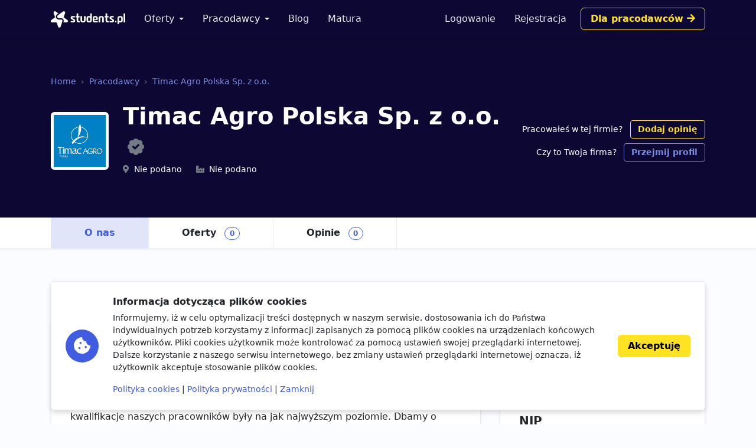

--- FILE ---
content_type: text/html; charset=utf-8
request_url: https://students.pl/pracodawcy/timac-agro-polska-sp-z-o-o/
body_size: 5652
content:
<!DOCTYPE html><html class="PageCompanyDetail s-PageCompanyDetail p-CompanyDetail" lang="pl"><head><meta charset="utf-8"/><meta content="width=device-width, initial-scale=1" name="viewport"/><meta content="ie=edge" http-equiv="x-ua-compatible"/><link href="https://storage.googleapis.com/students-prod-static/92ff2444fbe0399c22fd7807e59e210fb6eb4239/img/favicons/apple-touch-icon.png" rel="apple-touch-icon" sizes="180x180"/><link href="https://storage.googleapis.com/students-prod-static/92ff2444fbe0399c22fd7807e59e210fb6eb4239/img/favicons/favicon-32x32.png" rel="icon" sizes="32x32" type="image/png"/><link href="https://storage.googleapis.com/students-prod-static/92ff2444fbe0399c22fd7807e59e210fb6eb4239/img/favicons/favicon-16x16.png" rel="icon" sizes="16x16" type="image/png"/><link href="https://storage.googleapis.com/students-prod-static/92ff2444fbe0399c22fd7807e59e210fb6eb4239/img/favicons/manifest.json" rel="manifest"/><link color="#2c91d0" href="https://storage.googleapis.com/students-prod-static/92ff2444fbe0399c22fd7807e59e210fb6eb4239/img/favicons/safari-pinned-tab.svg" rel="mask-icon"/><meta content="#ffffff" name="theme-color"/><meta content="ca-pub-9280201870927930" name="google-adsense-account"/><script async="" crossorigin="anonymous" src="https://pagead2.googlesyndication.com/pagead/js/adsbygoogle.js?client=ca-pub-9280201870927930"></script><title>Timac Agro Polska Sp. z o.o. praca, praktyki, staże - Pracodawcy</title><meta content="Timac Agro Polska Sp. z o.o. praca, praktyki, staże - Pracodawcy" property="og:title"/><meta content="Timac Agro Polska Sp. z o.o. praca, praktyki, staże - Pracodawcy" name="twitter:title"/><meta content="Oferty pracy, praktyki studenckie oraz staże w Timac Agro Polska Sp. z o.o.. Zaaplikuj już dziś i znajdź zatrudnienie w firmie Timac Agro Polska Sp. z o.o.." name="description"/><meta content="Oferty pracy, praktyki studenckie oraz staże w Timac Agro Polska Sp. z o.o.. Zaaplikuj już dziś i znajdź zatrudnienie w firmie Timac Agro Polska Sp. z o.o.." property="og:description"/><meta content="Oferty pracy, praktyki studenckie oraz staże w Timac Agro Polska Sp. z o.o.. Zaaplikuj już dziś i znajdź zatrudnienie w firmie Timac Agro Polska Sp. z o.o.." name="twitter:description"/><meta content="https://storage.googleapis.com/students-prod-public/company/logo/timac-agro-polska-sp-z-o-o.png" property="og:image"/><meta content="https://storage.googleapis.com/students-prod-public/company/logo/timac-agro-polska-sp-z-o-o.png" name="twitter:image"/><meta content="website" property="og:type"/><meta content="https://students.pl/pracodawcy/timac-agro-polska-sp-z-o-o/" property="og:url"/><meta content="summary_large_image" name="twitter:card"/><meta content="https://students.pl/pracodawcy/timac-agro-polska-sp-z-o-o/" name="twitter:url"/><meta content="@studentspolska" name="twitter:site"/><script type="application/ld+json">{"@context": "https://schema.org", "@graph": [{"@id": "https://students.pl/#address", "@type": "PostalAddress", "addressLocality": "Przemy\u015bl", "addressRegion": "Podkarpackie", "postalCode": "37-700", "streetAddress": "Sybirak\u00f3w 54"}, {"@id": "https://students.pl/#logo", "@type": "ImageObject", "url": "https://storage.googleapis.com/students-prod-static/92ff2444fbe0399c22fd7807e59e210fb6eb4239/img/logo/logo_color.png", "inLanguage": "pl-PL", "width": 1361, "height": 301, "caption": "Students.pl"}, {"@id": "https://students.pl/#organization", "@type": "Organization", "image": {"@id": "https://students.pl/#logo"}, "name": "Students.pl", "sameAs": ["https://www.facebook.com/studentspolska/", "https://twitter.com/studentspolska", "https://www.linkedin.com/company/studentspolska/", "https://www.instagram.com/studentspolska/"], "url": "https://students.pl/", "logo": {"@id": "https://students.pl/#logo"}, "address": {"@id": "https://students.pl/#address"}, "foundingDate": "2017-01-01"}, {"@id": "https://students.pl/#website", "@type": "Website", "description": "Oferty pracy, sta\u017cy i praktyk dla student\u00f3w.", "name": "Students.pl", "potentialAction": {"@type": "SearchAction", "target": "/oferty/?keyword={search_term_string}", "query-input": {"@type": "PropertyValueSpecification", "valueRequired": true, "valueName": "search_term_string"}}, "sameAs": ["https://www.facebook.com/studentspolska/", "https://twitter.com/studentspolska", "https://www.linkedin.com/company/studentspolska/", "https://www.instagram.com/studentspolska/"], "url": "https://students.pl/", "inLanguage": "pl-PL", "publisher": {"@id": "https://students.pl/#organization"}}, {"@id": "https://students.pl/pracodawcy/timac-agro-polska-sp-z-o-o/#webpage", "@type": "WebPage", "description": "Oferty pracy, praktyki studenckie oraz sta\u017ce w Timac Agro Polska Sp. z o.o.. Zaaplikuj ju\u017c dzi\u015b i znajd\u017a zatrudnienie w firmie Timac Agro Polska Sp. z o.o..", "name": "Timac Agro Polska Sp. z o.o. praca, praktyki, sta\u017ce - Pracodawcy", "potentialAction": {"@type": "ReadAction", "target": "https://students.pl/pracodawcy/timac-agro-polska-sp-z-o-o/"}, "url": "https://students.pl/pracodawcy/timac-agro-polska-sp-z-o-o/", "dateModified": "2022-05-06T22:49:14.065531+00:00", "datePublished": "2022-05-06T22:49:14.055890+00:00", "inLanguage": "pl-PL", "isPartOf": {"@id": "https://students.pl/#website"}}, {"@id": "https://students.pl/pracodawcy/timac-agro-polska-sp-z-o-o/#organization", "@type": "Organization", "description": "Wyj\u0105tkowy Zesp\u00f3\u0142 Tworzymy ponad 100-osobowy zesp\u00f3\u0142 specjalist\u00f3w pracuj\u0105cych w terenie ceni\u0105cych sobie komfort pracy i przyjazne relacje w firmie. Na co dzie\u0144 wspieramy naszych klient\u00f3w w swoich gospodarstwach wiedz\u0105 z zakresu nowoczesnych technologii upraw. Szkolenia i rozw\u00f3j Zgadzamy si\u0119 z twierdzeniem \u017ce najwi\u0119kszym kapita\u0142em firmy s\u0105 ludzie. Dok\u0142adamy wi\u0119c wszelkich stara\u0144 aby kwalifikacje naszych pracownik\u00f3w by\u0142y na jak najwy\u017cszym poziomie. Dbamy o rozw\u00f3j naszej kadry oferuj\u0105c liczne szkolenia wewn\u0119trzne jak i zewn\u0119trzne. Zale\u017cy nam \u017ceby pracownicy zostawali z nami jak najd\u0142u\u017cej dlatego promujemy i wspieramy ich rozw\u00f3j wewn\u0105trz firmy oraz stabilno\u015b\u0107 zatrudnienia. Pracownikom oferujemy tak\u017ce benefity pozap\u0142acowe takie jak opieka medyczna czy ZF\u015aS.", "image": {"@id": "https://students.pl/pracodawcy/timac-agro-polska-sp-z-o-o/#logo"}, "mainEntityOfPage": {"@id": "https://students.pl/pracodawcy/timac-agro-polska-sp-z-o-o/#webpage"}, "name": "Timac Agro Polska Sp. z o.o.", "sameAs": [], "url": "https://students.pl/pracodawcy/timac-agro-polska-sp-z-o-o/", "logo": {"@id": "https://students.pl/pracodawcy/timac-agro-polska-sp-z-o-o/#logo"}, "address": {"@id": "https://students.pl/pracodawcy/timac-agro-polska-sp-z-o-o/#address"}}, {"@id": "https://students.pl/pracodawcy/timac-agro-polska-sp-z-o-o/#address", "@type": "PostalAddress", "addressLocality": "Wysogotowo", "postalCode": "62-081", "streetAddress": "Batorowska 15"}, {"@id": "https://students.pl/pracodawcy/timac-agro-polska-sp-z-o-o/#logo", "@type": "ImageObject", "url": "https://storage.googleapis.com/students-prod-public/company/logo/timac-agro-polska-sp-z-o-o.png", "inLanguage": "pl-PL", "width": 280, "height": 280, "caption": "Logo Timac Agro Polska Sp. z o.o."}]}</script><link href="https://storage.googleapis.com/students-prod-static/92ff2444fbe0399c22fd7807e59e210fb6eb4239/frontend/dist/public.a78e4b7d4d5da78d27bd.css" rel="stylesheet"/><script type="text/javascript">
    var App = {};
    App.Contants = {"ANALYTICS_ID": "G-1XCZN8443Y", "STATIC_URL": "https://storage.googleapis.com/students-prod-static/92ff2444fbe0399c22fd7807e59e210fb6eb4239/", "TAWKTO_PROPERTY_ID": "61d2df4ac82c976b71c486bd", "TAWKTO_WIDGET_ID": "1fofrgevo"};

</script></head><body class="c-Page PageCompanyDetail s-PageCompanyDetail p-CompanyDetail"><nav aria-label="Eighth navbar example" class="navbar-public navbar navbar-expand-lg navbar-dark bg-dark sticky-top"><div class="container js-ProfileNavigation"><button aria-controls="main-navigation" aria-expanded="false" aria-label="Toggle navigation" class="navbar-toggler" data-bs-target="#main-navigation" data-bs-toggle="collapse" type="button"><i class="fal fa-bars"></i></button><a class="navbar-brand" href="/"><img alt="Students.pl" height="28" src="https://storage.googleapis.com/students-prod-static/92ff2444fbe0399c22fd7807e59e210fb6eb4239/img/logo/logo_white.svg" width="126"/></a><div class="collapse navbar-collapse main-nav" data-bs-parent=".navbar-public" id="main-navigation"><ul class="navbar-nav me-auto mb-2 mb-lg-0 mt-4 mt-lg-0"><li class="nav-item dropdown"><a aria-expanded="false" class="nav-link dropdown-toggle" data-bs-toggle="dropdown" href="/oferty/" id="main-navigation-dropdown-offers">Oferty</a><ul aria-labelledby="main-navigation-dropdown-offers" class="dropdown-menu"><li><a class="dropdown-item" href="/oferty/">Wszystkie oferty</a></li><div class="dropdown-divider"></div><li><a class="dropdown-item" href="/oferty/praca/">Praca dla studenta</a></li><li><a class="dropdown-item" href="/oferty/staz/">Staże</a></li><li><a class="dropdown-item" href="/oferty/praktyki/">Praktyki</a></li></ul></li><li class="nav-item dropdown"><a aria-expanded="false" class="nav-link dropdown-toggle active" data-bs-toggle="dropdown" href="/pracodawcy/" id="main-navigation-employers">Pracodawcy</a><ul aria-labelledby="main-navigation-dropdown-employers" class="dropdown-menu"><li><a class="dropdown-item" href="/pracodawcy/">Katalog pracodawców</a></li><div class="dropdown-divider"></div><li><a class="dropdown-item" href="/pracodawcy/opinie/">Opinie o pracodawcach</a></li></ul></li><li class="nav-item"><a class="nav-link" href="/artykuly/">Blog</a></li><li class="nav-item"><a class="nav-link" href="/matura/">Matura</a></li></ul></div></div></nav><div class="company-header shadow-sm bg-dark"><div class="company-header-content text-white container pt-5 pt-lg-7"><nav aria-label="breadcrumb"><ol class="breadcrumb mb-4"><li class="breadcrumb-item"><a class="text-info" href="/" title="Strona główna">Home</a></li><li class="breadcrumb-item"><a class="text-info" href="/pracodawcy/" title="Katalog pracodawców">Pracodawcy</a></li><li class="breadcrumb-item"><a class="text-info" href="/pracodawcy/timac-agro-polska-sp-z-o-o/" title="Profil firmy OTCF S.A.">Timac Agro Polska Sp. z o.o.</a></li></ol></nav><div class="d-lg-flex justify-content-between align-items-center"><div class="d-flex align-items-start align-items-md-center"><div class="company-header-logo-container rounded bg-white me-3 me-md-4"><img alt="Praca, praktyki i staże w Timac Agro Polska Sp. z o.o." class="company-header-logo rounded" height="96" src="https://storage.googleapis.com/students-prod-public/company/logo/thumbnails/timac-agro-polska-sp-z-o-o.png.double.png" width="96"/></div><div class="d-flex flex-column justify-content-center overflow-hidden"><h1 class="h1">Timac Agro Polska Sp. z o.o. <a class="ms-2 fs-2" data-bs-content="Potwierdzony profil pracodawcy" data-bs-toggle="popover" data-bs-trigger="hover focus" href="#"><i class="fas fa-badge-check text-muted"></i></a></h1><div class=""><div class="d-md-inline-block overflow-hidden text-nowrap text-truncate fs-5 me-md-4"><i class="fas fa-map-marker-alt text-muted me-2"></i>Nie podano</div><div class="d-md-inline-block overflow-hidden text-nowrap text-truncate fs-5"><i class="fas fa-industry-alt text-muted me-2"></i>Nie podano</div></div></div></div><div class="mt-4 mt-lg-0 ms-lg-3 text-lg-end flex-shrink-0"><div class=""><span class="fs-5">Pracowałeś w tej firmie?</span> <a class="ms-2 btn btn-outline-gold btn-sm" data-review-company-id="2234" href="/pracodawcy/timac-agro-polska-sp-z-o-o/opinie/dodaj/" rel="nofollow noopener">Dodaj opinię</a></div><div class="mt-2 fs-5"><span class="">Czy to Twoja firma?</span> <a class="ms-2 btn btn-outline-info btn-sm" href="/kontakt/?message=Pro%C5%9Bba+przej%C4%99cia+firmy+Timac+Agro+Polska+Sp.+z+o.o.+%3C%232234%3E%3A+https%3A%2F%2Fstudents.pl%2Fpracodawcy%2Ftimac-agro-polska-sp-z-o-o%2F%0A---%0ATwoja+wiadomo%C5%9B%C4%87%0A" rel="nofollow">Przejmij profil</a></div></div></div></div><div class="mt-5 mt-lg-7 bg-white"><div class="container"><ul class="nav nav-tabs" is="dynamic-menu"><li class="nav-item"><a class="nav-link active" href="/pracodawcy/timac-agro-polska-sp-z-o-o/" title="Profil firmy Timac Agro Polska Sp. z o.o.">O nas</a></li><li class="nav-item"><a class="nav-link" href="/oferty/?company=timac-agro-polska-sp-z-o-o" title="Praca, praktyki i staże w Timac Agro Polska Sp. z o.o.">Oferty <span class="badge rounded-pill border border-primary text-primary ms-2">0</span></a></li><li class="nav-item"><a class="nav-link" href="/pracodawcy/timac-agro-polska-sp-z-o-o/opinie/" title="Opinie o pracy w Timac Agro Polska Sp. z o.o.">Opinie <span class="badge rounded-pill border border-primary text-primary ms-2">0</span></a></li><li class="nav-item dropdown invisible" is="dynamic-menu-more"><a aria-expanded="false" class="nav-link dropdown-toggle" data-bs-toggle="dropdown" href="#" role="button">Więcej</a><ul aria-labelledby="dropdownMenuLink" class="dropdown-menu dropdown-menu-end"></ul></li></ul></div></div></div><div class="container my-5 my-lg-7 overflow-hidden"><div class="row gx-5"><div class="col-lg-8"><div class="mb-6"><h2 class="page-title">Kim jesteśmy?</h2><div class="card card-body p-lg-5">Wyjątkowy Zespół Tworzymy ponad 100-osobowy zespół specjalistów pracujących w terenie ceniących sobie komfort pracy i przyjazne relacje w firmie. Na co dzień wspieramy naszych klientów w swoich gospodarstwach wiedzą z zakresu nowoczesnych technologii upraw. Szkolenia i rozwój Zgadzamy się z twierdzeniem że największym kapitałem firmy są ludzie. Dokładamy więc wszelkich starań aby kwalifikacje naszych pracowników były na jak najwyższym poziomie. Dbamy o rozwój naszej kadry oferując liczne szkolenia wewnętrzne jak i zewnętrzne. Zależy nam żeby pracownicy zostawali z nami jak najdłużej dlatego promujemy i wspieramy ich rozwój wewnątrz firmy oraz stabilność zatrudnienia. Pracownikom oferujemy także benefity pozapłacowe takie jak opieka medyczna czy ZFŚS.</div></div><div class="mb-6"><h2 class="page-title"><a class="page-title-link" href="/oferty/?company=timac-agro-polska-sp-z-o-o">Aktualnie rekrutujemy <span class="fs-3 icon-shape icon-sm bg-primary bg-opacity-10 text-primary rounded-circle me-2"><i class="fas fa-chevron-right"></i></span></a></h2><ul class="nav nav-tabs" id="pills-tab" role="tablist"><li class="nav-item" role="presentation"><button aria-controls="pills-praca" aria-selected="true" class="nav-link active" data-bs-target="#pills-praca" data-bs-toggle="pill" id="pills-praca-tab" role="tab" type="button">Praca <span class="badge rounded-pill border border-primary text-primary ms-2">0</span></button></li><li class="nav-item" role="presentation"><button aria-controls="pills-praktyki" aria-selected="false" class="nav-link" data-bs-target="#pills-praktyki" data-bs-toggle="pill" id="pills-praktyki-tab" role="tab" type="button">Praktyki i Staże <span class="badge rounded-pill border border-primary text-primary ms-2">0</span></button></li></ul><div class="tab-content mt-4" id="pills-tabContent"><div aria-labelledby="pills-all-tab" class="tab-pane fade show active" id="pills-praca" role="tabpanel"><div class="d-grid gap-2"><div class="alert alert-danger d-flex gap-3 flex-column flex-md-row align-items-md-center justify-content-md-between">Timac Agro Polska Sp. z o.o. nie posiada żadnych trwających ofert pracy. <a class="btn btn-white text-nowrap" href="/oferty/praca/" title="Oferty pracy">Zobacz wszystkie <i class="fas fa-chevron-right"></i></a></div></div></div><div aria-labelledby="pills-all-tab" class="tab-pane fade" id="pills-praktyki" role="tabpanel"><div class="d-grid gap-2"><div class="alert alert-danger d-flex gap-3 flex-column flex-md-row align-items-md-center justify-content-md-between">Timac Agro Polska Sp. z o.o. nie posiada żadnych trwających ofert praktyk i staży. <a class="btn btn-white text-nowrap" href="/oferty/praktyki,staz/" title="Oferty praktyk i staży">Zobacz wszystkie <i class="fas fa-chevron-right"></i></a></div></div></div></div></div></div><div class="col-lg-4"><h2 class="page-title">Kontakt</h2><div class="card card-body p-lg-5"><div><h3>Adres</h3><div class="fs-5">Timac Agro Polska Sp. z o.o.<br/> Batorowska 15 <br/> 62-081 Wysogotowo</div></div><div class="mt-5"><h3>NIP</h3><div class="fs-5">7772705750</div></div></div></div></div></div><footer class="footer navbar-dark py-lg-7 py-5 footer bg-dark text-white"><div class="container"><div class="row"><div class="offset-lg-1 col-lg-10"><div class="card card-body p-5 border-white-25 bg-transparent d-flex flex-md-row align-items-center mb-8"><span class="flex-shrink-0 icon-shape icon-xl fs-2 bg-secondary text-white rounded-circle text-center"><i class="fas fa-briefcase"></i></span><div class="text-center text-md-start my-5 my-md-0 mx-md-5"><div class="h4">Jesteś pracodawcą?</div><div class="n-EmployerBox_text">Reprezentujesz firmę poszukującą młodych talentów? Zarejestruj się na Students.pl jako pracodawca i dodaj swoje pierwsze ogłoszenie za darmo.</div></div><a class="btn btn-sm btn-gold flex-shrink-0" href="/rekruter/oferta/">Przejdź do sekcji Dla firm</a></div></div></div><div class="row"><div class="col-12 col-lg-4"><div class="mb-6"><img alt="" height="28" src="https://storage.googleapis.com/students-prod-static/92ff2444fbe0399c22fd7807e59e210fb6eb4239/img/logo/logo_white.svg" width="126"/><div class="mt-4"><p>Serwis Students.pl - uniwersum kariery<br/> © 2026 - Wszelkie prawa zastrzeżone</p><p>Students.pl Sp. z o.o.<br/> ul. Sybiraków 54, 37-700 Przemyśl<br/> +48 518 637 436<br/> NIP: 9452235137</p></div></div></div><div class="col-6 col-lg-2"><div class="h4 mb-4">Kontakt</div><ul class="navbar-nav flex-column"><li><a class="nav-link nav-link-email" href="/kontakt/">Email</a></li><li><a class="nav-link nav-link-facebook" href="https://www.facebook.com/studentspolska/" rel="noopener nofollow" target="_blank">Facebook</a></li><li><a class="nav-link nav-link-twitter" href="https://twitter.com/studentspolska" rel="noopener nofollow" target="_blank">Twitter</a></li><li><a class="nav-link nav-link-linkedin" href="https://www.linkedin.com/company/studentspolska/" rel="noopener nofollow" target="_blank">LinkedIn</a></li></ul></div><div class="col-6 col-lg-2"><div class="h4 mb-4">Na skróty</div><ul class="navbar-nav flex-column"><li><a class="nav-link" href="/wydarzenia/">Wydarzenia</a></li><li><a class="nav-link" href="/partnerzy/">Partnerzy</a></li><li><a class="nav-link" href="/oferty/?company=students-pl">Rekrutujemy <span class="badge bg-warning text-dark">sprawdź</span></a></li><li><a class="nav-link" href="/polityka-cookies/">Polityka cookies</a></li><li><a class="nav-link" href="/polityka-prywatnosci/">Polityka prywatności</a></li></ul></div><div class="col-6 col-lg-2"><div class="mb-4"><div class="h4 mb-4">Kandydaci</div><ul class="navbar-nav flex-column"><li><a class="nav-link" href="/kandydat/regulamin/">Regulamin kandydata</a></li><li><a class="nav-link" href="/oferty/">Oferty pracy</a></li><li><a class="nav-link" href="/pracodawcy/">Pracodawcy</a></li><li><a class="nav-link" href="/pracodawcy/opinie/">Opinie o pracodawcach</a></li><li><a class="nav-link" href="/artykuly/">Blog</a></li></ul></div></div><div class="col-6 col-lg-2"><div class="mb-4"><div class="h4 mb-4">Pracodawcy</div><ul class="navbar-nav flex-column"><li><a class="nav-link" href="/rekruter/regulamin/">Regulamin pracodawcy</a></li><li><a class="nav-link" href="/rekruter/rejestracja/">Dodaj ogłoszenie</a></li></ul></div></div></div></div></footer><div class="c-Blocker"><span class="c-Blocker_loader"></span></div><div class="rodo collapse fs-5 d-print-none" is="rodo-banner"><div class="container"><div class="card card-body p-md-4 flex-md-row align-items-md-center shadow mb-4"><div class="icon-shape icon-xl fs-2 bg-primary text-white rounded-circle text-center mb-4 mb-md-0 me-md-4 flex-shrink-0"><i class="fas fa-cookie-bite"></i></div><div><p class="h4">Informacja dotycząca plików cookies</p><p>Informujemy, iż w celu optymalizacji treści dostępnych w naszym serwisie, dostosowania ich do Państwa indywidualnych potrzeb korzystamy z informacji zapisanych za pomocą plików cookies na urządzeniach końcowych użytkowników. Pliki cookies użytkownik może kontrolować za pomocą ustawień swojej przeglądarki internetowej. Dalsze korzystanie z naszego serwisu internetowego, bez zmiany ustawień przeglądarki internetowej oznacza, iż użytkownik akceptuje stosowanie plików cookies.</p><a href="/polityka-cookies/">Polityka cookies</a> | <a href="/polityka-prywatnosci/">Polityka prywatności</a> | <a href="#" is="rodo-banner-decline">Zamknij</a></div><div class="d-grid mt-4 mt-md-0 ms-md-4"><a class="btn btn-gold" href="#" is="rodo-banner-accept">Akceptuję</a></div></div></div></div><script async="" src="https://storage.googleapis.com/students-prod-static/92ff2444fbe0399c22fd7807e59e210fb6eb4239/frontend/dist/public.d6925e18e101128d15cd.js"></script><script crossorigin="anonymous" src="https://cdn.ravenjs.com/3.19.1/raven.min.js"></script><script>
        Raven.config('https://a23b0adad20443b89be857efba1133af@sentry.io/239300', {
            release: '92ff2444fbe0399c22fd7807e59e210fb6eb4239'
        }).install();

    </script></body></html>

--- FILE ---
content_type: text/html; charset=utf-8
request_url: https://www.google.com/recaptcha/api2/aframe
body_size: 266
content:
<!DOCTYPE HTML><html><head><meta http-equiv="content-type" content="text/html; charset=UTF-8"></head><body><script nonce="wCKp1pakjc7HwhsNQldUcw">/** Anti-fraud and anti-abuse applications only. See google.com/recaptcha */ try{var clients={'sodar':'https://pagead2.googlesyndication.com/pagead/sodar?'};window.addEventListener("message",function(a){try{if(a.source===window.parent){var b=JSON.parse(a.data);var c=clients[b['id']];if(c){var d=document.createElement('img');d.src=c+b['params']+'&rc='+(localStorage.getItem("rc::a")?sessionStorage.getItem("rc::b"):"");window.document.body.appendChild(d);sessionStorage.setItem("rc::e",parseInt(sessionStorage.getItem("rc::e")||0)+1);localStorage.setItem("rc::h",'1769050142730');}}}catch(b){}});window.parent.postMessage("_grecaptcha_ready", "*");}catch(b){}</script></body></html>